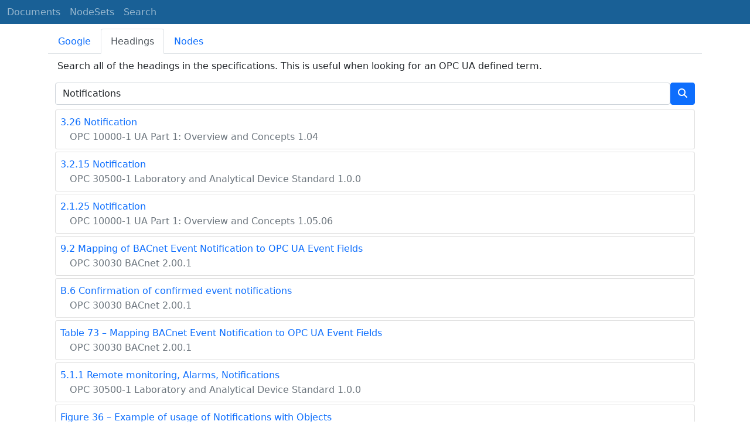

--- FILE ---
content_type: text/html; charset=utf-8
request_url: https://reference.opcfoundation.org/search/286?t=Notifications
body_size: 4912
content:

<!DOCTYPE html>
<html lang="en">
<head>
    <meta charset="utf-8" />
    <meta name="viewport" content="width=device-width, initial-scale=1.0" />
    <title>PROFI-RemoteIO - Search for &#x27;Notifications&#x27;</title>
    <meta property="og:title" content="PROFI-RemoteIO - Search for &#x27;Notifications&#x27;" />
        <link rel="canonical" href="https://reference.opcfoundation.org/search?t=Notifications" />
        <meta property="og:url" content="https://reference.opcfoundation.org/search?t=Notifications" />
    <meta name="keywords" content="OPCUA,Industrial Automation,Terms,Notifications,PROFI-RemoteIO,/PNRIO/v100/docs/" />
    <link rel="stylesheet" href="/lib/bootstrap/dist/css/bootstrap.min.css" />
    <link rel="stylesheet" href="/css/site.css?v=7zx62C1AUTQUgal_HCfaEl4f8Szgd_R10LHvJjYx9NU" />
    <link rel="stylesheet" href="/OnlineReference.MpaWebApp.styles.css?v=zG0FRjIvO_IFBNREdn0n76LhdXh1fPJ5nAo3F7dDt7k" />
</head>
<body>
    <header b-88l4uewu35>
        <nav b-88l4uewu35 class="navbar navbar-expand-lg navbar-dark opc-dark py-0">
            <div b-88l4uewu35 class="container-fluid ps-1">
                <button b-88l4uewu35 class="navbar-toggler" type="button" data-bs-toggle="collapse" data-bs-target="#navbarSupportedContent" aria-controls="navbarSupportedContent" aria-expanded="false" aria-label="Toggle navigation">
                    <span b-88l4uewu35 class="navbar-toggler-icon"></span>
                </button>
                <div b-88l4uewu35 class="collapse navbar-collapse" id="navbarSupportedContent">
                    <a b-88l4uewu35 class="navbar-brand content-to-hide" href="#"><img b-88l4uewu35 src="/opclogo.png" height="50" alt="OPC Foundation"></a>
                    <ul b-88l4uewu35 class="navbar-nav me-auto mb-2 mb-lg-0">
                        <li b-88l4uewu35 class="nav-item">
                            <a b-88l4uewu35 class="nav-link" aria-current="page" href="/">Documents</a>
                        </li>
                        <li b-88l4uewu35 class="nav-item">
                            <a b-88l4uewu35 class="nav-link" href="/nodesets">NodeSets</a>
                        </li>
                        <li b-88l4uewu35 class="nav-item">
                            <a b-88l4uewu35 class="nav-link" href="/Search">Search</a>
                        </li>
                    </ul>
                </div>
            </div>
        </nav>
    </header>
    <div b-88l4uewu35 class="container">
        <main b-88l4uewu35 role="main" class="pb-3">
            

    

<ul class="nav nav-tabs mt-2" id="searchTab" role="tablist">
    <li class="nav-item" role="presentation">
        <button class="nav-link " id="google-tab" data-bs-toggle="tab" data-bs-target="#google" type="button" role="tab" aria-controls="google" aria-selected="true">Google</button>
    </li>
    <li class="nav-item" role="presentation">
        <button class="nav-link  active show" id="heading-tab" data-bs-toggle="tab" data-bs-target="#heading" type="button" role="tab" aria-controls="heading" aria-selected="false">Headings</button>
    </li>
    <li class="nav-item" role="presentation">
        <button class="nav-link " id="nodeid-tab" data-bs-toggle="tab" data-bs-target="#nodeid" type="button" role="tab" aria-controls="nodeid" aria-selected="false">Nodes</button>
    </li>
</ul>
<div class="tab-content" id="searchTabContent">
    <div class="tab-pane fade " id="google" role="tabpanel" aria-labelledby="google-tab">
        <div class="container mt-2">
            <p class="px-1 m-0">
                Full text site search indexed by Google.
            </p>
            <div style="margin-left:-12px;margin-right:-12px;">
                <script async src="https://cse.google.com/cse.js?cx=d753375d363a94f2b"></script>
                <div class="gcse-search"></div>
            </div>
        </div>
    </div>
    <div class="tab-pane fade  active show" id="heading" role="tabpanel" aria-labelledby="heading-tab">
        <div class="container mt-2">
            <p class="px-1">
                Search all of the headings in the specifications. This is useful when looking for an OPC UA defined term.
            </p>
            <form method="post">
                <div class="d-inline-flex align-items-center w-100">
                    <input type="text" class="form-control" name="HeadingSearchText" value="Notifications" placeholder="DeviceType">
                    <button type="submit" class="btn btn-primary"><i class="fa-solid fa-magnifying-glass text-white fa-l"></i></button>
                </div>
            <input name="__RequestVerificationToken" type="hidden" value="CfDJ8KUH1fqSs6JNv-6n9SC9FPwehnDbvHJyUvHV1iMrWvG-ScH1ma-wLpEG7PESG-b4Bq2EoFLyZazN3YIXAK4pXi3LxVD4eZNGQDj52IvNXtP9R2x9NQqKF6qMuUh-YugrQKsofYMma7UbSCEUFWMiCQ8" /></form>
                <div class="container mt-2 p-0">
                        <div class="card text-left mb-1 p-0">
                            <div class="card-body m-0 p-2">
                                <p class="m-0"><a href='/Core/Part1/v104/docs/3.26'><span class="card-text">3.26 Notification</span></a></p>
                                <p class="m-0"><a href='/Core/Part1/v104/docs/'><span class="card-text text-muted ms-3 fs-6">OPC 10000-1 UA Part 1: Overview and Concepts 1.04</span></a></p>
                            </div>
                        </div>
                        <div class="card text-left mb-1 p-0">
                            <div class="card-body m-0 p-2">
                                <p class="m-0"><a href='/LADS/v100/docs/3.2.15'><span class="card-text">3.2.15 Notification</span></a></p>
                                <p class="m-0"><a href='/LADS/v100/docs/'><span class="card-text text-muted ms-3 fs-6">OPC 30500-1 Laboratory and Analytical Device Standard 1.0.0</span></a></p>
                            </div>
                        </div>
                        <div class="card text-left mb-1 p-0">
                            <div class="card-body m-0 p-2">
                                <p class="m-0"><a href='/Core/Part1/v105/docs/2.1.25'><span class="card-text">2.1.25 Notification</span></a></p>
                                <p class="m-0"><a href='/Core/Part1/v105/docs/'><span class="card-text text-muted ms-3 fs-6">OPC 10000-1 UA Part 1: Overview and Concepts 1.05.06</span></a></p>
                            </div>
                        </div>
                        <div class="card text-left mb-1 p-0">
                            <div class="card-body m-0 p-2">
                                <p class="m-0"><a href='/BACnet/v200/docs/9.2'><span class="card-text">9.2 Mapping of BACnet Event Notification to OPC UA Event Fields</span></a></p>
                                <p class="m-0"><a href='/BACnet/v200/docs/'><span class="card-text text-muted ms-3 fs-6">OPC 30030 BACnet 2.00.1</span></a></p>
                            </div>
                        </div>
                        <div class="card text-left mb-1 p-0">
                            <div class="card-body m-0 p-2">
                                <p class="m-0"><a href='/BACnet/v200/docs/B.6'><span class="card-text">B.6 Confirmation of confirmed event notifications</span></a></p>
                                <p class="m-0"><a href='/BACnet/v200/docs/'><span class="card-text text-muted ms-3 fs-6">OPC 30030 BACnet 2.00.1</span></a></p>
                            </div>
                        </div>
                        <div class="card text-left mb-1 p-0">
                            <div class="card-body m-0 p-2">
                                <p class="m-0"><a href='/BACnet/v200/docs/?r=73&amp;t=2'><span class="card-text">Table 73 &#x2013; Mapping BACnet Event Notification to OPC UA Event Fields</span></a></p>
                                <p class="m-0"><a href='/BACnet/v200/docs/'><span class="card-text text-muted ms-3 fs-6">OPC 30030 BACnet 2.00.1</span></a></p>
                            </div>
                        </div>
                        <div class="card text-left mb-1 p-0">
                            <div class="card-body m-0 p-2">
                                <p class="m-0"><a href='/LADS/v100/docs/5.1.1'><span class="card-text">5.1.1 Remote monitoring, Alarms, Notifications</span></a></p>
                                <p class="m-0"><a href='/LADS/v100/docs/'><span class="card-text text-muted ms-3 fs-6">OPC 30500-1 Laboratory and Analytical Device Standard 1.0.0</span></a></p>
                            </div>
                        </div>
                        <div class="card text-left mb-1 p-0">
                            <div class="card-body m-0 p-2">
                                <p class="m-0"><a href='/Machinery/v104/docs/?r=36&amp;t=1'><span class="card-text">Figure 36 &#x2013; Example of usage of Notifications with Objects</span></a></p>
                                <p class="m-0"><a href='/Machinery/v104/docs/'><span class="card-text text-muted ms-3 fs-6">OPC 40001-1 Machinery Basic Building Blocks 1.04.0</span></a></p>
                            </div>
                        </div>
                        <div class="card text-left mb-1 p-0">
                            <div class="card-body m-0 p-2">
                                <p class="m-0"><a href='/Machinery/v104/docs/?r=31&amp;t=1'><span class="card-text">Figure 31 &#x2013; Usage as Notifications Entry Point</span></a></p>
                                <p class="m-0"><a href='/Machinery/v104/docs/'><span class="card-text text-muted ms-3 fs-6">OPC 40001-1 Machinery Basic Building Blocks 1.04.0</span></a></p>
                            </div>
                        </div>
                        <div class="card text-left mb-1 p-0">
                            <div class="card-body m-0 p-2">
                                <p class="m-0"><a href='/Machinery/v104/docs/?r=64&amp;t=2'><span class="card-text">Table 64 &#x2013; Machinery Notifications Server Facet</span></a></p>
                                <p class="m-0"><a href='/Machinery/v104/docs/'><span class="card-text text-muted ms-3 fs-6">OPC 40001-1 Machinery Basic Building Blocks 1.04.0</span></a></p>
                            </div>
                        </div>
                        <div class="card text-left mb-1 p-0">
                            <div class="card-body m-0 p-2">
                                <p class="m-0"><a href='/Machinery/v104/docs/B.1.6'><span class="card-text">B.1.6 Notifications as Events</span></a></p>
                                <p class="m-0"><a href='/Machinery/v104/docs/'><span class="card-text text-muted ms-3 fs-6">OPC 40001-1 Machinery Basic Building Blocks 1.04.0</span></a></p>
                            </div>
                        </div>
                        <div class="card text-left mb-1 p-0">
                            <div class="card-body m-0 p-2">
                                <p class="m-0"><a href='/Machinery/v104/docs/B.1.5'><span class="card-text">B.1.5 Notifications as Objects</span></a></p>
                                <p class="m-0"><a href='/Machinery/v104/docs/'><span class="card-text text-muted ms-3 fs-6">OPC 40001-1 Machinery Basic Building Blocks 1.04.0</span></a></p>
                            </div>
                        </div>
                        <div class="card text-left mb-1 p-0">
                            <div class="card-body m-0 p-2">
                                <p class="m-0"><a href='/Machinery/v104/docs/?r=37&amp;t=1'><span class="card-text">Figure 37 &#x2013; Example of usage of Notifications with Events</span></a></p>
                                <p class="m-0"><a href='/Machinery/v104/docs/'><span class="card-text text-muted ms-3 fs-6">OPC 40001-1 Machinery Basic Building Blocks 1.04.0</span></a></p>
                            </div>
                        </div>
                        <div class="card text-left mb-1 p-0">
                            <div class="card-body m-0 p-2">
                                <p class="m-0"><a href='/Machinery/v104/docs/19.2.2.12'><span class="card-text">19.2.2.12 Machinery Notifications Server Facet</span></a></p>
                                <p class="m-0"><a href='/Machinery/v104/docs/'><span class="card-text text-muted ms-3 fs-6">OPC 40001-1 Machinery Basic Building Blocks 1.04.0</span></a></p>
                            </div>
                        </div>
                        <div class="card text-left mb-1 p-0">
                            <div class="card-body m-0 p-2">
                                <p class="m-0"><a href='/Machinery/v104/docs/5.8'><span class="card-text">5.8 Notifications</span></a></p>
                                <p class="m-0"><a href='/Machinery/v104/docs/'><span class="card-text text-muted ms-3 fs-6">OPC 40001-1 Machinery Basic Building Blocks 1.04.0</span></a></p>
                            </div>
                        </div>
                        <div class="card text-left mb-1 p-0">
                            <div class="card-body m-0 p-2">
                                <p class="m-0"><a href='/GMS/v100/docs/?r=21&amp;t=1'><span class="card-text">Figure 21 &#x2013; Node structure of the Notification in the Geometric Measurement System interface</span></a></p>
                                <p class="m-0"><a href='/GMS/v100/docs/'><span class="card-text text-muted ms-3 fs-6">OPC 40210 Geometric Measuring Systems 1.00.1</span></a></p>
                            </div>
                        </div>
                        <div class="card text-left mb-1 p-0">
                            <div class="card-body m-0 p-2">
                                <p class="m-0"><a href='/TTD/v100/docs/5.8'><span class="card-text">5.8 Events and Notifications, Maintenance</span></a></p>
                                <p class="m-0"><a href='/TTD/v100/docs/'><span class="card-text text-muted ms-3 fs-6">OPC 40444 Textile Testing Devices 1.0.0</span></a></p>
                            </div>
                        </div>
                        <div class="card text-left mb-1 p-0">
                            <div class="card-body m-0 p-2">
                                <p class="m-0"><a href='/TTD/v100/docs/6.2.2'><span class="card-text">6.2.2 Identification, Device Status, Job Management, Notification, Alarms and Statistics</span></a></p>
                                <p class="m-0"><a href='/TTD/v100/docs/'><span class="card-text text-muted ms-3 fs-6">OPC 40444 Textile Testing Devices 1.0.0</span></a></p>
                            </div>
                        </div>
                        <div class="card text-left mb-1 p-0">
                            <div class="card-body m-0 p-2">
                                <p class="m-0"><a href='/TTD/v100/docs/?r=8&amp;t=1'><span class="card-text">Figure 8 &#x2013; Type hierarchy for Identification, Device Status, JobManagement, Notification and Statistics</span></a></p>
                                <p class="m-0"><a href='/TTD/v100/docs/'><span class="card-text text-muted ms-3 fs-6">OPC 40444 Textile Testing Devices 1.0.0</span></a></p>
                            </div>
                        </div>
                        <div class="card text-left mb-1 p-0">
                            <div class="card-body m-0 p-2">
                                <p class="m-0"><a href='/MachineTool/v101/docs/8.6'><span class="card-text">8.6 Notification</span></a></p>
                                <p class="m-0"><a href='/MachineTool/v101/docs/'><span class="card-text text-muted ms-3 fs-6">OPC 40501-1 Machine Tools - Monitoring and Job Management 1.01.1</span></a></p>
                            </div>
                        </div>
                        <div class="card text-left mb-1 p-0">
                            <div class="card-body m-0 p-2">
                                <p class="m-0"><a href='/MachineTool/v102/docs/?r=12&amp;t=1'><span class="card-text">Figure 12 &#x2013; Inheritance Hierarchy of the Notification in the Machine Tools Interface</span></a></p>
                                <p class="m-0"><a href='/MachineTool/v102/docs/'><span class="card-text text-muted ms-3 fs-6">OPC 40501-1 Machine Tools - Monitoring and Job Management 1.02.0</span></a></p>
                            </div>
                        </div>
                        <div class="card text-left mb-1 p-0">
                            <div class="card-body m-0 p-2">
                                <p class="m-0"><a href='/MachineTool/v100/docs/8.6'><span class="card-text">8.6 Notification</span></a></p>
                                <p class="m-0"><a href='/MachineTool/v100/docs/'><span class="card-text text-muted ms-3 fs-6">OPC 40501-1 Machine Tools - Monitoring and Job Management 1.00.0</span></a></p>
                            </div>
                        </div>
                        <div class="card text-left mb-1 p-0">
                            <div class="card-body m-0 p-2">
                                <p class="m-0"><a href='/MachineTool/v101/docs/?r=12&amp;t=1'><span class="card-text">Figure 12 &#x2013; Inheritance Hierarchy of the Notification in the Machine Tools Interface</span></a></p>
                                <p class="m-0"><a href='/MachineTool/v101/docs/'><span class="card-text text-muted ms-3 fs-6">OPC 40501-1 Machine Tools - Monitoring and Job Management 1.01.1</span></a></p>
                            </div>
                        </div>
                        <div class="card text-left mb-1 p-0">
                            <div class="card-body m-0 p-2">
                                <p class="m-0"><a href='/MachineTool/v100/docs/?r=12&amp;t=1'><span class="card-text">Figure 12 &#x2013; Inheritance Hierarchy of the Notification in the Machine Tools Interface</span></a></p>
                                <p class="m-0"><a href='/MachineTool/v100/docs/'><span class="card-text text-muted ms-3 fs-6">OPC 40501-1 Machine Tools - Monitoring and Job Management 1.00.0</span></a></p>
                            </div>
                        </div>
                        <div class="card text-left mb-1 p-0">
                            <div class="card-body m-0 p-2">
                                <p class="m-0"><a href='/MachineTool/v102/docs/8.6'><span class="card-text">8.6 Notification</span></a></p>
                                <p class="m-0"><a href='/MachineTool/v102/docs/'><span class="card-text text-muted ms-3 fs-6">OPC 40501-1 Machine Tools - Monitoring and Job Management 1.02.0</span></a></p>
                            </div>
                        </div>
                        <div class="card text-left mb-1 p-0">
                            <div class="card-body m-0 p-2">
                                <p class="m-0"><a href='/LaserSystems/v100/docs/?r=38&amp;t=2'><span class="card-text">Table 38 &#x2013; LaserSystems Notification Server Facet</span></a></p>
                                <p class="m-0"><a href='/LaserSystems/v100/docs/'><span class="card-text text-muted ms-3 fs-6">OPC 40530 UA for Laser Systems 1.0.0</span></a></p>
                            </div>
                        </div>
                        <div class="card text-left mb-1 p-0">
                            <div class="card-body m-0 p-2">
                                <p class="m-0"><a href='/LaserSystems/v100/docs/8.2.2.5'><span class="card-text">8.2.2.5 LaserSystems Notification Server Facet</span></a></p>
                                <p class="m-0"><a href='/LaserSystems/v100/docs/'><span class="card-text text-muted ms-3 fs-6">OPC 40530 UA for Laser Systems 1.0.0</span></a></p>
                            </div>
                        </div>
                        <div class="card text-left mb-1 p-0">
                            <div class="card-body m-0 p-2">
                                <p class="m-0"><a href='/LaserSystems/v100/docs/7.3'><span class="card-text">7.3 Notification</span></a></p>
                                <p class="m-0"><a href='/LaserSystems/v100/docs/'><span class="card-text text-muted ms-3 fs-6">OPC 40530 UA for Laser Systems 1.0.0</span></a></p>
                            </div>
                        </div>
                </div>
        </div>
    </div>
    <div class="tab-pane fade " id="nodeid" role="tabpanel" aria-labelledby="nodeid-tab">
        <div class="container mt-2">
            <p class="px-1">
                Search for a node by providing a NodeId or a BrowseName. Only types and well-known instances can be found.<br />
                NodeIds are specified using the using the syntax defined <a href='/Core/Part6/docs/5.3.1.11'>here</a>.<br />
                BrowseNames may have a NamespaceUri followed by a ':' as a prefix (e.g. <a href='/search?n=http://opcfoundation.org/UA/DI/:DeviceType'>http://opcfoundation.org/UA/DI/:DeviceType</a>).<br />
                Use the 'ns=*;' prefix on NodeIds for a wildcard search (e.g.  <a href='/search?n=ns=*;i=2004'>ns=*;i=2004</a>).<br />
                Any BrowseName without a ':' is a wildcard search.
            </p>
            <form method="post">
                <div class="d-inline-flex align-items-center w-100">
                    <input type="text" class="form-control" name="NodeIdSearchText" placeholder="nsu=http://opcfoundation.org/UA/DI/;i=1002">
                    <button type="submit" class="btn btn-primary"><i class="fa-solid fa-magnifying-glass text-white fa-l"></i></button>
                </div>
            <input name="__RequestVerificationToken" type="hidden" value="CfDJ8KUH1fqSs6JNv-6n9SC9FPwehnDbvHJyUvHV1iMrWvG-ScH1ma-wLpEG7PESG-b4Bq2EoFLyZazN3YIXAK4pXi3LxVD4eZNGQDj52IvNXtP9R2x9NQqKF6qMuUh-YugrQKsofYMma7UbSCEUFWMiCQ8" /></form>
        </div>
    </div>
</div>

<script type="text/javascript">
    $(window).bind("pageshow", function () {
        $("#HeadingSearchText").val(Notifications);
        $("#NodeIdSearchText").val();
    });
</script>

        </main>
    </div>

    <footer b-88l4uewu35 class="border-top footer text-muted text-center small lh-base p-1">
        <p b-88l4uewu35 class="m-0">Please report errors or issues with the site to <a b-88l4uewu35 href="mailto:webmaster@opcfoundation.org?subject=Online+Reference+Problem">webmaster</a>.</p>
        <p b-88l4uewu35 class="m-0">Copyright &copy; 2025 - OPC Foundation</p>
    </footer>

    <script src="/lib/jquery/dist/jquery.min.js"></script>
    <script src="/lib/bootstrap/dist/js/bootstrap.bundle.min.js"></script>
    <script src="https://kit.fontawesome.com/9501a62537.js" crossorigin="anonymous"></script>
    <script src="/js/site.js?v=4q1jwFhaPaZgr8WAUSrux6hAuh0XDg9kPS3xIVq36I0"></script>

    
</body>
</html>